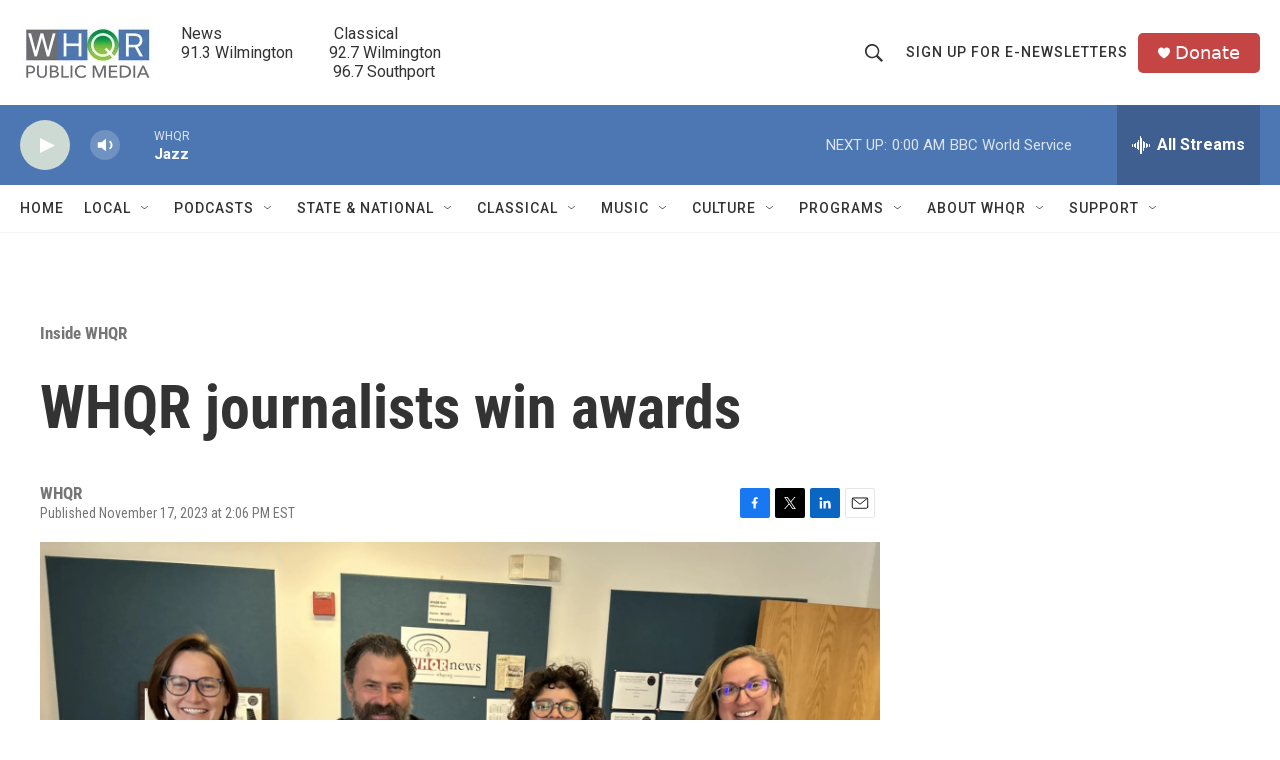

--- FILE ---
content_type: text/html; charset=utf-8
request_url: https://www.google.com/recaptcha/api2/aframe
body_size: 268
content:
<!DOCTYPE HTML><html><head><meta http-equiv="content-type" content="text/html; charset=UTF-8"></head><body><script nonce="xgdFuvTQMVxRU_O1hKEE4A">/** Anti-fraud and anti-abuse applications only. See google.com/recaptcha */ try{var clients={'sodar':'https://pagead2.googlesyndication.com/pagead/sodar?'};window.addEventListener("message",function(a){try{if(a.source===window.parent){var b=JSON.parse(a.data);var c=clients[b['id']];if(c){var d=document.createElement('img');d.src=c+b['params']+'&rc='+(localStorage.getItem("rc::a")?sessionStorage.getItem("rc::b"):"");window.document.body.appendChild(d);sessionStorage.setItem("rc::e",parseInt(sessionStorage.getItem("rc::e")||0)+1);localStorage.setItem("rc::h",'1768964347445');}}}catch(b){}});window.parent.postMessage("_grecaptcha_ready", "*");}catch(b){}</script></body></html>